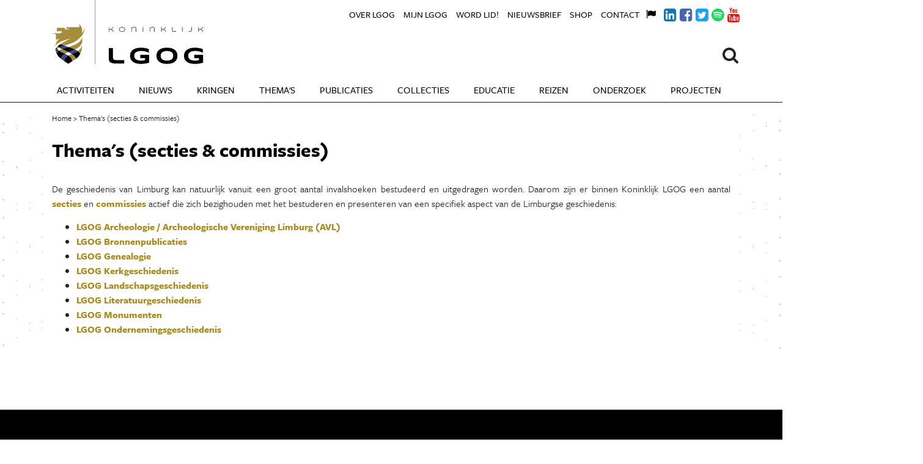

--- FILE ---
content_type: text/html; charset=UTF-8
request_url: https://lgog.nl/themas
body_size: 4215
content:
<!DOCTYPE html>
<html xmlns="http://www.w3.org/1999/xhtml" lang="en-US">
<head>
    <meta charset="utf-8"/>

    <!--





        Copyright 2026 LGOG.
        All rights reserved.

        Developed by Includable (includable.com), 2018.

	Cache key: d3c8




    -->

    	<meta name="google-site-verification" content="J0R5Muao9XOSOByeXH5cNrt2duxsZlJpeOsJ_-y8OQk" />
            
    <title>Thema&#039;s (secties &amp; commissies) - Koninklijke LGOG</title>
    <meta name="description" content="Het Koninklijk Limburgs Geschied- en Oudheidkundig Genootschap (LGOG) is dé historische vereniging van Limburg. Hier vindt u alle secties en commissies van het LGOG. " />

    <meta property="fb:app_id" content="">
    <meta property="og:url" content="https://lgog.nl/themas" />
    <meta property="og:type" content="website" />
    <meta property="og:title" content="Thema&#039;s (secties &amp; commissies) - Koninklijke LGOG" />
    <meta property="og:image" content="https://d1tx3ame4y5rtu.cloudfront.net/_1200x630_crop_center-center_none/social.jpg" />
    <meta property="og:image:width" content="1200" />
    <meta property="og:image:height" content="630" />
    <meta property="og:description" content="Het Koninklijk Limburgs Geschied- en Oudheidkundig Genootschap (LGOG) is dé historische vereniging van Limburg." />
    <meta property="og:site_name" content="Koninklijke LGOG" />
    <meta property="og:locale" content="nl_NL" />
    <meta property="og:locale:alternate" content="nl_NL" />
    
    <meta name="twitter:card" content="summary_large_image" />
    <meta name="twitter:site" content="" />
    <meta name="twitter:url" content="https://lgog.nl/themas" />
    <meta name="twitter:title" content="Thema&#039;s (secties &amp; commissies) - Koninklijke LGOG" />
    <meta name="twitter:description" content="Het Koninklijk Limburgs Geschied- en Oudheidkundig Genootschap (LGOG) is dé historische vereniging van Limburg." />
    <meta name="twitter:image" content="https://d1tx3ame4y5rtu.cloudfront.net/_1200x600_crop_center-center_none/social.jpg" />

    
    <link rel="home" href="https://lgog.nl/" />
    <link rel="canonical" href="https://lgog.nl/themas">

    

    <meta name="viewport" content="width=device-width, initial-scale=1.0">

    <link rel="stylesheet"
          href="https://maxcdn.bootstrapcdn.com/bootstrap/4.0.0-beta.3/css/bootstrap.min.css"
          integrity="sha384-Zug+QiDoJOrZ5t4lssLdxGhVrurbmBWopoEl+M6BdEfwnCJZtKxi1KgxUyJq13dy"
          crossorigin="anonymous">
    <link rel="stylesheet" href="https://use.typekit.net/jpd7uws.css">
    <link rel="stylesheet" href="/static/css/index.css?_=10">

    <script type="text/javacript" src="/static/js/index.js"></script>

    <link rel="apple-touch-icon" sizes="180x180" href="/static/images/favicons/apple-icon-180x180.png">
    <link rel="icon" type="image/png" sizes="192x192" href="/static/images/favicons/android-icon-192x192.png">
    <link rel="icon" type="image/png" sizes="32x32" href="/static/images/favicons/favicon-32x32.png">
    <link rel="icon" type="image/png" sizes="16x16" href="/static/images/favicons/favicon-16x16.png">
    <meta name="msapplication-TileColor" content="#a89442">
    <meta name="msapplication-TileImage" content="/static/images/favicons/ms-icon-144x144.png">
    <meta name="theme-color" content="#a89442">

    <script src="https://use.fontawesome.com/b3619bc441.js"></script>

    <script async src="https://www.googletagmanager.com/gtag/js?id=UA-111944804-1"></script>
    <script>
      window.dataLayer = window.dataLayer || [];

      function gtag () {dataLayer.push(arguments);}

      gtag('js', new Date());
      gtag('config', 'UA-111944804-1');
    </script>
</head>
<body class="">
<nav class="navbar navbar-expand-lg">
    <div class="container">
        <a class="navbar-brand" href="/">Koninklijke LGOG</a>
        <button class="navbar-toggler"
                type="button"
                data-toggle="collapse"
                data-target="#navbarMain"
                aria-controls="navbarMain"
                aria-expanded="false"
                aria-label="Open navigatiemenu">
            <i class="fa fa-bars" aria-hidden="true"></i> Menu
        </button>

                <div class="collapse navbar-collapse" id="navbarMain">
            <ul class="navbar-nav mr-auto">
                <li class="nav-item">
                    <a class="nav-link" href="/activiteiten">Activiteiten</a>
                </li>
                <li class="nav-item">
                    <a class="nav-link" href="/nieuws">Nieuws</a>
                </li>
                <li class="nav-item has-sub">
                    <a class="nav-link" href="/regios">Kringen</a>
                    <ul>
                                                    <li class="nav-item">
                                <a class="nav-link" href="https://lgog.nl/regios/westelijke-mijnstreek">De Westelijke Mijnstreek</a>
                            </li>
                                                    <li class="nav-item">
                                <a class="nav-link" href="https://lgog.nl/regios/maas-niers">Maas &amp; Niers</a>
                            </li>
                                                    <li class="nav-item">
                                <a class="nav-link" href="https://lgog.nl/regios/maastricht">Maastricht</a>
                            </li>
                                                    <li class="nav-item">
                                <a class="nav-link" href="https://lgog.nl/regios/parkstad">Parkstad Limburg</a>
                            </li>
                                                    <li class="nav-item">
                                <a class="nav-link" href="https://lgog.nl/regios/roermond">Roermond</a>
                            </li>
                                                    <li class="nav-item">
                                <a class="nav-link" href="https://lgog.nl/regios/ter-horst">Ter Horst</a>
                            </li>
                                                    <li class="nav-item">
                                <a class="nav-link" href="https://lgog.nl/regios/valkenburg">Valkenburg &amp; Heuvelland</a>
                            </li>
                                                    <li class="nav-item">
                                <a class="nav-link" href="https://lgog.nl/regios/venlo">Venlo</a>
                            </li>
                                                    <li class="nav-item">
                                <a class="nav-link" href="https://lgog.nl/regios/venray">Venray</a>
                            </li>
                                                    <li class="nav-item">
                                <a class="nav-link" href="https://lgog.nl/regios/weert">Weert en omstreken</a>
                            </li>
                                            </ul>
                </li>
                <li class="nav-item has-sub">
                    <a class="nav-link" href="/themas">Thema's</a>
                    <ul>
                                                    <li class="nav-item">
                                <a class="nav-link" href="https://lgog.nl/themas/archeologie">Archeologie</a>
                            </li>
                                                    <li class="nav-item">
                                <a class="nav-link" href="https://lgog.nl/themas/bronnenpublicaties">Bronpublicaties</a>
                            </li>
                                                    <li class="nav-item">
                                <a class="nav-link" href="https://lgog.nl/themas/genealogie">Genealogie</a>
                            </li>
                                                    <li class="nav-item">
                                <a class="nav-link" href="https://lgog.nl/themas/jeugd">Jeugd</a>
                            </li>
                                                    <li class="nav-item">
                                <a class="nav-link" href="https://lgog.nl/themas/kerkgeschiedenis">Kerkgeschiedenis</a>
                            </li>
                                                    <li class="nav-item">
                                <a class="nav-link" href="https://lgog.nl/themas/landschapsgeschiedenis">Landschapsgeschiedenis</a>
                            </li>
                                                    <li class="nav-item">
                                <a class="nav-link" href="https://lgog.nl/themas/literatuurgeschiedenis">Literatuurgeschiedenis</a>
                            </li>
                                                    <li class="nav-item">
                                <a class="nav-link" href="https://lgog.nl/themas/monumenten">Monumenten</a>
                            </li>
                                                    <li class="nav-item">
                                <a class="nav-link" href="https://lgog.nl/themas/ondernemingsgeschiedenis">Ondernemingsgeschiedenis</a>
                            </li>
                                            </ul>
                </li>
                <li class="nav-item has-sub">
                    <a class="nav-link" href="/publicaties">Publicaties</a>
                    <ul>
                                                    <li class="nav-item">
                                <a class="nav-link" href="https://lgog.nl/maasgouw">Maasgouw</a>
                            </li>
                                                    <li class="nav-item">
                                <a class="nav-link" href="https://lgog.nl/publications">Publications</a>
                            </li>
                                                    <li class="nav-item">
                                <a class="nav-link" href="https://lgog.nl/maaslandse-monografieën">Maaslandse Monografieën</a>
                            </li>
                                                    <li class="nav-item">
                                <a class="nav-link" href="https://lgog.nl/werken-lgog">Werken LGOG</a>
                            </li>
                                                    <li class="nav-item">
                                <a class="nav-link" href="https://lgog.nl/limburgs-tijdschrift-voor-genealogie">Limburgs Tijdschrift voor Genealogie</a>
                            </li>
                                                    <li class="nav-item">
                                <a class="nav-link" href="https://lgog.nl/archeologie-in-limburg">Archeologie in Limburg</a>
                            </li>
                                                    <li class="nav-item">
                                <a class="nav-link" href="https://lgog.nl/nachtegaalreeks">De Nachtegaalreeks</a>
                            </li>
                                                    <li class="nav-item">
                                <a class="nav-link" href="https://lgog.nl/overige-publicaties">Overige publicaties</a>
                            </li>
                                                    <li class="nav-item">
                                <a class="nav-link" href="https://lgog.nl/richtlijnen-voor-auteurs">Richtlijnen voor auteurs</a>
                            </li>
                                            </ul>
                </li>
                <li class="nav-item has-sub">
                    <a class="nav-link" href="/collecties">Collecties</a>
                    <ul>
                        <li class="nav-item">
                            <a class="nav-link" href="/collecties">Collecties home</a>
                        </li>
                                                    <li class="nav-item">
                                <a class="nav-link" href="https://lgog.nl/de-collecties-van-het-lgog">De collecties van het LGOG</a>
                            </li>
                                                    <li class="nav-item">
                                <a class="nav-link" href="https://lgog.nl/historische-collectie">Historische collectie</a>
                            </li>
                                                    <li class="nav-item">
                                <a class="nav-link" href="https://lgog.nl/kunsthistorische-collectie">Kunsthistorische collectie</a>
                            </li>
                                                    <li class="nav-item">
                                <a class="nav-link" href="https://lgog.nl/archeologische-collectie">Archeologische collectie</a>
                            </li>
                                                    <li class="nav-item">
                                <a class="nav-link" href="https://lgog.nl/iconografische-collectie">Collectie Limburgse Iconografie</a>
                            </li>
                                                    <li class="nav-item">
                                <a class="nav-link" href="https://lgog.nl/collectie-topografisch-historische-atlas">Collectie Historische Topografische Atlas</a>
                            </li>
                                                    <li class="nav-item">
                                <a class="nav-link" href="https://lgog.nl/collectie-munten-penningen">Collectie Munten &amp; Penningen</a>
                            </li>
                                                    <li class="nav-item">
                                <a class="nav-link" href="https://lgog.nl/collectie-incunabelen-handschriften">Collectie Incunabelen &amp; Handschriften</a>
                            </li>
                                                    <li class="nav-item">
                                <a class="nav-link" href="https://lgog.nl/collectie-limburgensia">Collectie Limburgensia</a>
                            </li>
                                                    <li class="nav-item">
                                <a class="nav-link" href="https://lgog.nl/collectie-bronnenmateriaal">Collectie Bronnenmateriaal</a>
                            </li>
                                                    <li class="nav-item">
                                <a class="nav-link" href="https://lgog.nl/bibliotheek-sectie-archeologie">Bibliotheek sectie Archeologie</a>
                            </li>
                                                    <li class="nav-item">
                                <a class="nav-link" href="https://lgog.nl/statisch-archief-lgog">Statisch archief LGOG</a>
                            </li>
                                            </ul>
                </li>
                <li class="nav-item has-sub">
                    <a class="nav-link" href="/educatie">Educatie</a>
                    <ul>
                        <li class="nav-item">
                            <a class="nav-link" href="/educatie">Educatie home</a>
                        </li>
                                                    <li class="nav-item">
                                <a class="nav-link" href="https://lgog.nl/jos-venner-onderwijsprijs">Jos Venner Onderwijsprijs</a>
                            </li>
                                                    <li class="nav-item">
                                <a class="nav-link" href="https://lgog.nl/profielwerkstuk-prijs">Profielwerkstuk-prijs</a>
                            </li>
                                                    <li class="nav-item">
                                <a class="nav-link" href="https://lgog.nl/onderwijssymposia">Onderwijssymposia</a>
                            </li>
                                                    <li class="nav-item">
                                <a class="nav-link" href="https://lgog.nl/canon-van-limburg">De Nieuwe Canon van Limburg</a>
                            </li>
                                                    <li class="nav-item">
                                <a class="nav-link" href="https://lgog.nl/commissie-educatie">Commissie Educatie</a>
                            </li>
                                            </ul>
                </li>
                <li class="nav-item has-sub">
                    <a class="nav-link" href="/studiereizen">Reizen</a>
                    <ul>
                                                    <li class="nav-item">
                                <a class="nav-link" href="https://lgog.nl/commissie-studiereizen">Commissie Studiereizen</a>
                            </li>
                                                    <li class="nav-item">
                                <a class="nav-link" href="https://lgog.nl/reisarchief">Reisarchief</a>
                            </li>
                                            </ul>
                </li>
                <li class="nav-item has-sub">
                    <a class="nav-link" href="/onderzoek">Onderzoek</a>
                    <ul>
                                            </ul>
                </li>
                <li class="nav-item has-sub">
                    <a class="nav-link" href="/projecten">Projecten</a>
                    <ul>
                                                <li class="nav-item">
                            <a class="nav-link" href="https://lgog.nl/de-lgog-podcast">De LGOG Podcast</a>
                        </li>
                                                <li class="nav-item">
                            <a class="nav-link" href="https://lgog.nl/de-histo-bistro">De Histo Bistro</a>
                        </li>
                                                <li class="nav-item">
                            <a class="nav-link" href="https://lgog.nl/izi-travel-wandelingen">Izi.Travel wandelingen</a>
                        </li>
                                                <li class="nav-item">
                            <a class="nav-link" href="https://lgog.nl/livestreams-van-lezingen">Livestreams van lezingen</a>
                        </li>
                                                <li class="nav-item">
                            <a class="nav-link" href="https://lgog.nl/limburgs-verleden">Limburgs Verleden</a>
                        </li>
                                                <li class="nav-item">
                            <a class="nav-link" href="https://lgog.nl/maand-van-de-geschiedenis">Maand van de Geschiedenis</a>
                        </li>
                                                <li class="nav-item">
                            <a class="nav-link" href="https://lgog.nl/geschiedenis-visueel">Visueel Verleden</a>
                        </li>
                                            </ul>
                </li>
                	                <li class="nav-item mini">
	                    <a class="nav-link" href="https://lgog.nl/over-lgog">Over LGOG</a>
	                </li>
                	                <li class="nav-item mini">
	                    <a class="nav-link" href="https://lgog.nl/mijn-lgog">Mijn LGOG</a>
	                </li>
                	                <li class="nav-item mini">
	                    <a class="nav-link" href="https://lgog.nl/word-lid">Word lid!</a>
	                </li>
                	                <li class="nav-item mini">
	                    <a class="nav-link" href="https://lgog.nl/nieuwsbrief">Nieuwsbrief</a>
	                </li>
                	                <li class="nav-item mini">
	                    <a class="nav-link" href="https://lgog.nl/shop">Shop</a>
	                </li>
                	                <li class="nav-item mini">
	                    <a class="nav-link" href="https://lgog.nl/contact-4">Contact</a>
	                </li>
                            </ul>
        </div>
        
        <div class="rel">
            <form class="search-menu" action="/zoeken">
                <a class="search-icon" onclick="$(this).parent().toggleClass('open'); $('#search-field').focus();">
                    <i class="fa fa-search" aria-hidden="true" aria-label="Search"></i>
                </a>
                <input type="search" id="search-field" name="q" placeholder="Zoeken..."/>
                <input type="submit" value="Ga" style="display: none;"/>
            </form>

            <div class="navbar-mini">
                <ul class="navbar-nav">
                                            <li class="nav-item">
                            <a class="nav-link" href="https://lgog.nl/over-lgog">Over LGOG</a>
                        </li>
                                            <li class="nav-item">
                            <a class="nav-link" href="https://lgog.nl/mijn-lgog">Mijn LGOG</a>
                        </li>
                                            <li class="nav-item">
                            <a class="nav-link" href="https://lgog.nl/word-lid">Word lid!</a>
                        </li>
                                            <li class="nav-item">
                            <a class="nav-link" href="https://lgog.nl/nieuwsbrief">Nieuwsbrief</a>
                        </li>
                                            <li class="nav-item">
                            <a class="nav-link" href="https://lgog.nl/shop">Shop</a>
                        </li>
                                            <li class="nav-item">
                            <a class="nav-link" href="https://lgog.nl/contact-4">Contact</a>
                        </li>
                                                                <li class="nav-item nav-icon-link">
                            <a class="nav-link"
                               href="/lgog-vertalingen"
                               style="color: #000;"
                               target="_blank"
                               title="Other languages">
                                <i class="fa fa-flag"></i>
                            </a>
                        </li>
                                            <li class="nav-item nav-icon-link">
                            <a class="nav-link"
                               href="https://www.linkedin.com/company/10574265/"
                               style="color: #1178B3;"
                               target="_blank"
                               title="LinkedIn">
                                <i class="fa fa-linkedin-square"></i>
                            </a>
                        </li>
                                            <li class="nav-item nav-icon-link">
                            <a class="nav-link"
                               href="https://www.facebook.com/KoninklijkLGOG/"
                               style="color: #4468B0;"
                               target="_blank"
                               title="Facebook">
                                <i class="fa fa-facebook-square"></i>
                            </a>
                        </li>
                                            <li class="nav-item nav-icon-link">
                            <a class="nav-link"
                               href="https://twitter.com/KoninklijkLGOG"
                               style="color: #1DA1F2;"
                               target="_blank"
                               title="Twitter">
                                <i class="fa fa-twitter-square"></i>
                            </a>
                        </li>
                                            <li class="nav-item nav-icon-link">
                            <a class="nav-link"
                               href="https://open.spotify.com/show/5SWYHyQx7yXbDPPEGnSkJO"
                               style="color: #1ED761;"
                               target="_blank"
                               title="Spotify">
                                <i class="fa fa-spotify"></i>
                            </a>
                        </li>
                                            <li class="nav-item nav-icon-link">
                            <a class="nav-link"
                               href="https://www.youtube.com/user/bureau10d"
                               style="color: #FF0000;"
                               target="_blank"
                               title="Youtube">
                                <i class="fa fa-youtube"></i>
                            </a>
                        </li>
                                    </ul>
            </div>
        </div>
    </div>
</nav>

<main id="content" role="main" class="background-pattern">
    <div class="top-fade">&nbsp;</div>
    <div class="content-inner">
            <div class="container">
        <div class="row">
                                        <div class="col-md-12">
                    
                    <div class="breadcrumbs">
                        <a href="/"><span>Home</span></a>
                                                Thema&#039;s (secties &amp; commissies)
                    </div>

                    <h1>Thema&#039;s (secties &amp; commissies)</h1>
                        <div class="section section-text">

        
                                <p><p style="text-align: justify">De geschiedenis van Limburg kan natuurlijk vanuit een groot aantal invalshoeken bestudeerd en uitgedragen worden. Daarom zijn er binnen Koninklijk LGOG een aantal <a href="https://lgog.nl/secties">secties</a> en <a href="https://lgog.nl/commissies">commissies</a> actief die zich bezighouden met het bestuderen en presenteren van een specifiek aspect van de Limburgse geschiedenis:</p>
<ul><li><a href="https://lgog.nl/themas/archeologie">LGOG Archeologie / Archeologische Vereniging Limburg (AVL)</a></li><li><a href="https://lgog.nl/themas/bronnenpublicaties">LGOG Bronnenpublicaties</a></li><li><a href="https://lgog.nl/themas/genealogie">LGOG Genealogie</a></li><li><a href="https://lgog.nl/themas/kerkgeschiedenis">LGOG Kerkgeschiedenis</a></li><li><a href="https://lgog.nl/themas/landschapsgeschiedenis">LGOG Landschapsgeschiedenis</a></li><li><a href="https://lgog.nl/themas/literatuurgeschiedenis">LGOG Literatuurgeschiedenis</a></li><li><a href="https://lgog.nl/themas/monumenten">LGOG Monumenten</a></li><li><a href="https://lgog.nl/themas/ondernemingsgeschiedenis">LGOG Ondernemingsgeschiedenis</a></li></ul></p>
        
        
        
        
        
        
        
        
        
        
        
        
        
        
        
        
        
        
        
        
        
        
        
        
        
        
        
        
        
        
        
        
        
        
        
        
    </div>
                </div>
            </div>
        </div>
    </div>
</main>

<footer>
    <div class="container">
        <div class="row payoff">
            <div class="col-md-9">
                <img src="/static/images/footer-payoff.png"/>
            </div>
            <div class="col-md-3">
                <img src="/static/images/footer-subsidised.png"/>
            </div>
        </div>

        <div class="row">
            <div class="col-md-3">
                <h3>Adres</h3>
                <address>
                    Steegstraat 5<br />6041 EA Roermond
                </address>
            </div>
            
            <div class="col-md-6">
                <a href="tel:0031433212586">043 321 25 86</a> <br>
                <a href="mailto:info@lgog.nl">info@lgog.nl</a> <br>
                <a href="http://lgog.nl/">www.lgog.nl</a>
            </div>
            <div class="col-md-3">
                <a href="/colofon">COLOFON</a>
                <a href="https://www.limburgserfgoed.nl/vraagbaak_vraag.html" class="servicepunt"></a>
            </div>
        </div>
    </div>

    <div class="bg" style="background-image:url(https://d1tx3ame4y5rtu.cloudfront.net/Maas_Maastricht_crop.jpg);">&nbsp;</div>
</footer>

<script src="https://code.jquery.com/jquery-3.2.1.slim.min.js"
        integrity="sha384-KJ3o2DKtIkvYIK3UENzmM7KCkRr/rE9/Qpg6aAZGJwFDMVNA/GpGFF93hXpG5KkN"
        crossorigin="anonymous"></script>
<script src="https://cdnjs.cloudflare.com/ajax/libs/popper.js/1.12.9/umd/popper.min.js"
        integrity="sha384-ApNbgh9B+Y1QKtv3Rn7W3mgPxhU9K/ScQsAP7hUibX39j7fakFPskvXusvfa0b4Q"
        crossorigin="anonymous"></script>
<script src="https://maxcdn.bootstrapcdn.com/bootstrap/4.0.0-beta.3/js/bootstrap.min.js"
        integrity="sha384-a5N7Y/aK3qNeh15eJKGWxsqtnX/wWdSZSKp+81YjTmS15nvnvxKHuzaWwXHDli+4"
        crossorigin="anonymous"></script>


</body>
</html>


--- FILE ---
content_type: application/javascript
request_url: https://lgog.nl/static/js/index.js
body_size: -36
content:
/*
 * Copyright 2018 Scholica BV
 * Created by Thomas Schoffelen
 */

